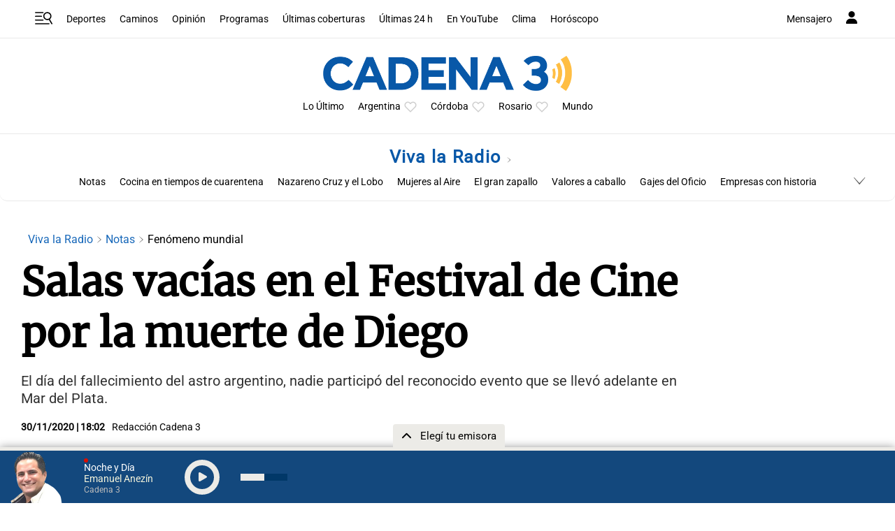

--- FILE ---
content_type: text/html; charset=utf-8
request_url: https://www.google.com/recaptcha/api2/aframe
body_size: 265
content:
<!DOCTYPE HTML><html><head><meta http-equiv="content-type" content="text/html; charset=UTF-8"></head><body><script nonce="K-0Xs1auiGOV9PCi_smspQ">/** Anti-fraud and anti-abuse applications only. See google.com/recaptcha */ try{var clients={'sodar':'https://pagead2.googlesyndication.com/pagead/sodar?'};window.addEventListener("message",function(a){try{if(a.source===window.parent){var b=JSON.parse(a.data);var c=clients[b['id']];if(c){var d=document.createElement('img');d.src=c+b['params']+'&rc='+(localStorage.getItem("rc::a")?sessionStorage.getItem("rc::b"):"");window.document.body.appendChild(d);sessionStorage.setItem("rc::e",parseInt(sessionStorage.getItem("rc::e")||0)+1);localStorage.setItem("rc::h",'1768978733283');}}}catch(b){}});window.parent.postMessage("_grecaptcha_ready", "*");}catch(b){}</script></body></html>

--- FILE ---
content_type: application/javascript; charset=utf-8
request_url: https://fundingchoicesmessages.google.com/f/AGSKWxVTJM463iqGUMCoKwOucHApq0_SdhqVhEpdV-UUIGYkZoLygYXuOkXV1WPzRB4NDZris1J_IY3KzIn0c3Yvs6whHcAUy_BwMy3zH25Id-ErEbp4PnZvdt4otb-eOL4BarGGpTEJR8GlNmGbISSY-mM8GoTX0rR5zlcF-U9uOJcPVN15e0F-1KZlngXH/_/ad?iframe_/ServeAd?/adtraff..pl/ads/=half-page-ad&
body_size: -1290
content:
window['5cde0c6d-4df4-417f-be2d-bfe8a259a679'] = true;